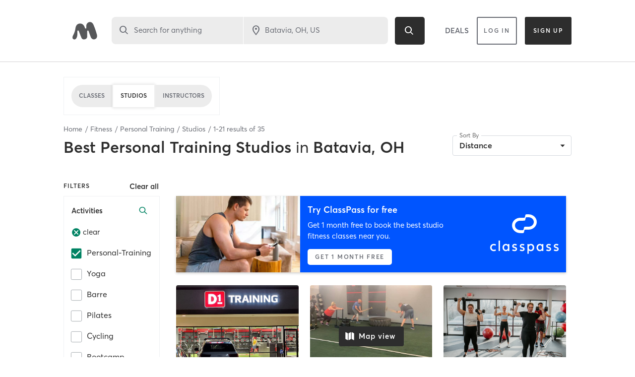

--- FILE ---
content_type: text/html; charset=utf-8
request_url: https://www.google.com/recaptcha/api2/anchor?ar=1&k=6Le95awUAAAAAIXSP9TcpPEng7Y6GdSkt7n46bAR&co=aHR0cHM6Ly93d3cubWluZGJvZHlvbmxpbmUuY29tOjQ0Mw..&hl=en&type=image&v=PoyoqOPhxBO7pBk68S4YbpHZ&theme=light&size=invisible&badge=bottomright&anchor-ms=20000&execute-ms=30000&cb=s2x6z3tc1vc2
body_size: 49617
content:
<!DOCTYPE HTML><html dir="ltr" lang="en"><head><meta http-equiv="Content-Type" content="text/html; charset=UTF-8">
<meta http-equiv="X-UA-Compatible" content="IE=edge">
<title>reCAPTCHA</title>
<style type="text/css">
/* cyrillic-ext */
@font-face {
  font-family: 'Roboto';
  font-style: normal;
  font-weight: 400;
  font-stretch: 100%;
  src: url(//fonts.gstatic.com/s/roboto/v48/KFO7CnqEu92Fr1ME7kSn66aGLdTylUAMa3GUBHMdazTgWw.woff2) format('woff2');
  unicode-range: U+0460-052F, U+1C80-1C8A, U+20B4, U+2DE0-2DFF, U+A640-A69F, U+FE2E-FE2F;
}
/* cyrillic */
@font-face {
  font-family: 'Roboto';
  font-style: normal;
  font-weight: 400;
  font-stretch: 100%;
  src: url(//fonts.gstatic.com/s/roboto/v48/KFO7CnqEu92Fr1ME7kSn66aGLdTylUAMa3iUBHMdazTgWw.woff2) format('woff2');
  unicode-range: U+0301, U+0400-045F, U+0490-0491, U+04B0-04B1, U+2116;
}
/* greek-ext */
@font-face {
  font-family: 'Roboto';
  font-style: normal;
  font-weight: 400;
  font-stretch: 100%;
  src: url(//fonts.gstatic.com/s/roboto/v48/KFO7CnqEu92Fr1ME7kSn66aGLdTylUAMa3CUBHMdazTgWw.woff2) format('woff2');
  unicode-range: U+1F00-1FFF;
}
/* greek */
@font-face {
  font-family: 'Roboto';
  font-style: normal;
  font-weight: 400;
  font-stretch: 100%;
  src: url(//fonts.gstatic.com/s/roboto/v48/KFO7CnqEu92Fr1ME7kSn66aGLdTylUAMa3-UBHMdazTgWw.woff2) format('woff2');
  unicode-range: U+0370-0377, U+037A-037F, U+0384-038A, U+038C, U+038E-03A1, U+03A3-03FF;
}
/* math */
@font-face {
  font-family: 'Roboto';
  font-style: normal;
  font-weight: 400;
  font-stretch: 100%;
  src: url(//fonts.gstatic.com/s/roboto/v48/KFO7CnqEu92Fr1ME7kSn66aGLdTylUAMawCUBHMdazTgWw.woff2) format('woff2');
  unicode-range: U+0302-0303, U+0305, U+0307-0308, U+0310, U+0312, U+0315, U+031A, U+0326-0327, U+032C, U+032F-0330, U+0332-0333, U+0338, U+033A, U+0346, U+034D, U+0391-03A1, U+03A3-03A9, U+03B1-03C9, U+03D1, U+03D5-03D6, U+03F0-03F1, U+03F4-03F5, U+2016-2017, U+2034-2038, U+203C, U+2040, U+2043, U+2047, U+2050, U+2057, U+205F, U+2070-2071, U+2074-208E, U+2090-209C, U+20D0-20DC, U+20E1, U+20E5-20EF, U+2100-2112, U+2114-2115, U+2117-2121, U+2123-214F, U+2190, U+2192, U+2194-21AE, U+21B0-21E5, U+21F1-21F2, U+21F4-2211, U+2213-2214, U+2216-22FF, U+2308-230B, U+2310, U+2319, U+231C-2321, U+2336-237A, U+237C, U+2395, U+239B-23B7, U+23D0, U+23DC-23E1, U+2474-2475, U+25AF, U+25B3, U+25B7, U+25BD, U+25C1, U+25CA, U+25CC, U+25FB, U+266D-266F, U+27C0-27FF, U+2900-2AFF, U+2B0E-2B11, U+2B30-2B4C, U+2BFE, U+3030, U+FF5B, U+FF5D, U+1D400-1D7FF, U+1EE00-1EEFF;
}
/* symbols */
@font-face {
  font-family: 'Roboto';
  font-style: normal;
  font-weight: 400;
  font-stretch: 100%;
  src: url(//fonts.gstatic.com/s/roboto/v48/KFO7CnqEu92Fr1ME7kSn66aGLdTylUAMaxKUBHMdazTgWw.woff2) format('woff2');
  unicode-range: U+0001-000C, U+000E-001F, U+007F-009F, U+20DD-20E0, U+20E2-20E4, U+2150-218F, U+2190, U+2192, U+2194-2199, U+21AF, U+21E6-21F0, U+21F3, U+2218-2219, U+2299, U+22C4-22C6, U+2300-243F, U+2440-244A, U+2460-24FF, U+25A0-27BF, U+2800-28FF, U+2921-2922, U+2981, U+29BF, U+29EB, U+2B00-2BFF, U+4DC0-4DFF, U+FFF9-FFFB, U+10140-1018E, U+10190-1019C, U+101A0, U+101D0-101FD, U+102E0-102FB, U+10E60-10E7E, U+1D2C0-1D2D3, U+1D2E0-1D37F, U+1F000-1F0FF, U+1F100-1F1AD, U+1F1E6-1F1FF, U+1F30D-1F30F, U+1F315, U+1F31C, U+1F31E, U+1F320-1F32C, U+1F336, U+1F378, U+1F37D, U+1F382, U+1F393-1F39F, U+1F3A7-1F3A8, U+1F3AC-1F3AF, U+1F3C2, U+1F3C4-1F3C6, U+1F3CA-1F3CE, U+1F3D4-1F3E0, U+1F3ED, U+1F3F1-1F3F3, U+1F3F5-1F3F7, U+1F408, U+1F415, U+1F41F, U+1F426, U+1F43F, U+1F441-1F442, U+1F444, U+1F446-1F449, U+1F44C-1F44E, U+1F453, U+1F46A, U+1F47D, U+1F4A3, U+1F4B0, U+1F4B3, U+1F4B9, U+1F4BB, U+1F4BF, U+1F4C8-1F4CB, U+1F4D6, U+1F4DA, U+1F4DF, U+1F4E3-1F4E6, U+1F4EA-1F4ED, U+1F4F7, U+1F4F9-1F4FB, U+1F4FD-1F4FE, U+1F503, U+1F507-1F50B, U+1F50D, U+1F512-1F513, U+1F53E-1F54A, U+1F54F-1F5FA, U+1F610, U+1F650-1F67F, U+1F687, U+1F68D, U+1F691, U+1F694, U+1F698, U+1F6AD, U+1F6B2, U+1F6B9-1F6BA, U+1F6BC, U+1F6C6-1F6CF, U+1F6D3-1F6D7, U+1F6E0-1F6EA, U+1F6F0-1F6F3, U+1F6F7-1F6FC, U+1F700-1F7FF, U+1F800-1F80B, U+1F810-1F847, U+1F850-1F859, U+1F860-1F887, U+1F890-1F8AD, U+1F8B0-1F8BB, U+1F8C0-1F8C1, U+1F900-1F90B, U+1F93B, U+1F946, U+1F984, U+1F996, U+1F9E9, U+1FA00-1FA6F, U+1FA70-1FA7C, U+1FA80-1FA89, U+1FA8F-1FAC6, U+1FACE-1FADC, U+1FADF-1FAE9, U+1FAF0-1FAF8, U+1FB00-1FBFF;
}
/* vietnamese */
@font-face {
  font-family: 'Roboto';
  font-style: normal;
  font-weight: 400;
  font-stretch: 100%;
  src: url(//fonts.gstatic.com/s/roboto/v48/KFO7CnqEu92Fr1ME7kSn66aGLdTylUAMa3OUBHMdazTgWw.woff2) format('woff2');
  unicode-range: U+0102-0103, U+0110-0111, U+0128-0129, U+0168-0169, U+01A0-01A1, U+01AF-01B0, U+0300-0301, U+0303-0304, U+0308-0309, U+0323, U+0329, U+1EA0-1EF9, U+20AB;
}
/* latin-ext */
@font-face {
  font-family: 'Roboto';
  font-style: normal;
  font-weight: 400;
  font-stretch: 100%;
  src: url(//fonts.gstatic.com/s/roboto/v48/KFO7CnqEu92Fr1ME7kSn66aGLdTylUAMa3KUBHMdazTgWw.woff2) format('woff2');
  unicode-range: U+0100-02BA, U+02BD-02C5, U+02C7-02CC, U+02CE-02D7, U+02DD-02FF, U+0304, U+0308, U+0329, U+1D00-1DBF, U+1E00-1E9F, U+1EF2-1EFF, U+2020, U+20A0-20AB, U+20AD-20C0, U+2113, U+2C60-2C7F, U+A720-A7FF;
}
/* latin */
@font-face {
  font-family: 'Roboto';
  font-style: normal;
  font-weight: 400;
  font-stretch: 100%;
  src: url(//fonts.gstatic.com/s/roboto/v48/KFO7CnqEu92Fr1ME7kSn66aGLdTylUAMa3yUBHMdazQ.woff2) format('woff2');
  unicode-range: U+0000-00FF, U+0131, U+0152-0153, U+02BB-02BC, U+02C6, U+02DA, U+02DC, U+0304, U+0308, U+0329, U+2000-206F, U+20AC, U+2122, U+2191, U+2193, U+2212, U+2215, U+FEFF, U+FFFD;
}
/* cyrillic-ext */
@font-face {
  font-family: 'Roboto';
  font-style: normal;
  font-weight: 500;
  font-stretch: 100%;
  src: url(//fonts.gstatic.com/s/roboto/v48/KFO7CnqEu92Fr1ME7kSn66aGLdTylUAMa3GUBHMdazTgWw.woff2) format('woff2');
  unicode-range: U+0460-052F, U+1C80-1C8A, U+20B4, U+2DE0-2DFF, U+A640-A69F, U+FE2E-FE2F;
}
/* cyrillic */
@font-face {
  font-family: 'Roboto';
  font-style: normal;
  font-weight: 500;
  font-stretch: 100%;
  src: url(//fonts.gstatic.com/s/roboto/v48/KFO7CnqEu92Fr1ME7kSn66aGLdTylUAMa3iUBHMdazTgWw.woff2) format('woff2');
  unicode-range: U+0301, U+0400-045F, U+0490-0491, U+04B0-04B1, U+2116;
}
/* greek-ext */
@font-face {
  font-family: 'Roboto';
  font-style: normal;
  font-weight: 500;
  font-stretch: 100%;
  src: url(//fonts.gstatic.com/s/roboto/v48/KFO7CnqEu92Fr1ME7kSn66aGLdTylUAMa3CUBHMdazTgWw.woff2) format('woff2');
  unicode-range: U+1F00-1FFF;
}
/* greek */
@font-face {
  font-family: 'Roboto';
  font-style: normal;
  font-weight: 500;
  font-stretch: 100%;
  src: url(//fonts.gstatic.com/s/roboto/v48/KFO7CnqEu92Fr1ME7kSn66aGLdTylUAMa3-UBHMdazTgWw.woff2) format('woff2');
  unicode-range: U+0370-0377, U+037A-037F, U+0384-038A, U+038C, U+038E-03A1, U+03A3-03FF;
}
/* math */
@font-face {
  font-family: 'Roboto';
  font-style: normal;
  font-weight: 500;
  font-stretch: 100%;
  src: url(//fonts.gstatic.com/s/roboto/v48/KFO7CnqEu92Fr1ME7kSn66aGLdTylUAMawCUBHMdazTgWw.woff2) format('woff2');
  unicode-range: U+0302-0303, U+0305, U+0307-0308, U+0310, U+0312, U+0315, U+031A, U+0326-0327, U+032C, U+032F-0330, U+0332-0333, U+0338, U+033A, U+0346, U+034D, U+0391-03A1, U+03A3-03A9, U+03B1-03C9, U+03D1, U+03D5-03D6, U+03F0-03F1, U+03F4-03F5, U+2016-2017, U+2034-2038, U+203C, U+2040, U+2043, U+2047, U+2050, U+2057, U+205F, U+2070-2071, U+2074-208E, U+2090-209C, U+20D0-20DC, U+20E1, U+20E5-20EF, U+2100-2112, U+2114-2115, U+2117-2121, U+2123-214F, U+2190, U+2192, U+2194-21AE, U+21B0-21E5, U+21F1-21F2, U+21F4-2211, U+2213-2214, U+2216-22FF, U+2308-230B, U+2310, U+2319, U+231C-2321, U+2336-237A, U+237C, U+2395, U+239B-23B7, U+23D0, U+23DC-23E1, U+2474-2475, U+25AF, U+25B3, U+25B7, U+25BD, U+25C1, U+25CA, U+25CC, U+25FB, U+266D-266F, U+27C0-27FF, U+2900-2AFF, U+2B0E-2B11, U+2B30-2B4C, U+2BFE, U+3030, U+FF5B, U+FF5D, U+1D400-1D7FF, U+1EE00-1EEFF;
}
/* symbols */
@font-face {
  font-family: 'Roboto';
  font-style: normal;
  font-weight: 500;
  font-stretch: 100%;
  src: url(//fonts.gstatic.com/s/roboto/v48/KFO7CnqEu92Fr1ME7kSn66aGLdTylUAMaxKUBHMdazTgWw.woff2) format('woff2');
  unicode-range: U+0001-000C, U+000E-001F, U+007F-009F, U+20DD-20E0, U+20E2-20E4, U+2150-218F, U+2190, U+2192, U+2194-2199, U+21AF, U+21E6-21F0, U+21F3, U+2218-2219, U+2299, U+22C4-22C6, U+2300-243F, U+2440-244A, U+2460-24FF, U+25A0-27BF, U+2800-28FF, U+2921-2922, U+2981, U+29BF, U+29EB, U+2B00-2BFF, U+4DC0-4DFF, U+FFF9-FFFB, U+10140-1018E, U+10190-1019C, U+101A0, U+101D0-101FD, U+102E0-102FB, U+10E60-10E7E, U+1D2C0-1D2D3, U+1D2E0-1D37F, U+1F000-1F0FF, U+1F100-1F1AD, U+1F1E6-1F1FF, U+1F30D-1F30F, U+1F315, U+1F31C, U+1F31E, U+1F320-1F32C, U+1F336, U+1F378, U+1F37D, U+1F382, U+1F393-1F39F, U+1F3A7-1F3A8, U+1F3AC-1F3AF, U+1F3C2, U+1F3C4-1F3C6, U+1F3CA-1F3CE, U+1F3D4-1F3E0, U+1F3ED, U+1F3F1-1F3F3, U+1F3F5-1F3F7, U+1F408, U+1F415, U+1F41F, U+1F426, U+1F43F, U+1F441-1F442, U+1F444, U+1F446-1F449, U+1F44C-1F44E, U+1F453, U+1F46A, U+1F47D, U+1F4A3, U+1F4B0, U+1F4B3, U+1F4B9, U+1F4BB, U+1F4BF, U+1F4C8-1F4CB, U+1F4D6, U+1F4DA, U+1F4DF, U+1F4E3-1F4E6, U+1F4EA-1F4ED, U+1F4F7, U+1F4F9-1F4FB, U+1F4FD-1F4FE, U+1F503, U+1F507-1F50B, U+1F50D, U+1F512-1F513, U+1F53E-1F54A, U+1F54F-1F5FA, U+1F610, U+1F650-1F67F, U+1F687, U+1F68D, U+1F691, U+1F694, U+1F698, U+1F6AD, U+1F6B2, U+1F6B9-1F6BA, U+1F6BC, U+1F6C6-1F6CF, U+1F6D3-1F6D7, U+1F6E0-1F6EA, U+1F6F0-1F6F3, U+1F6F7-1F6FC, U+1F700-1F7FF, U+1F800-1F80B, U+1F810-1F847, U+1F850-1F859, U+1F860-1F887, U+1F890-1F8AD, U+1F8B0-1F8BB, U+1F8C0-1F8C1, U+1F900-1F90B, U+1F93B, U+1F946, U+1F984, U+1F996, U+1F9E9, U+1FA00-1FA6F, U+1FA70-1FA7C, U+1FA80-1FA89, U+1FA8F-1FAC6, U+1FACE-1FADC, U+1FADF-1FAE9, U+1FAF0-1FAF8, U+1FB00-1FBFF;
}
/* vietnamese */
@font-face {
  font-family: 'Roboto';
  font-style: normal;
  font-weight: 500;
  font-stretch: 100%;
  src: url(//fonts.gstatic.com/s/roboto/v48/KFO7CnqEu92Fr1ME7kSn66aGLdTylUAMa3OUBHMdazTgWw.woff2) format('woff2');
  unicode-range: U+0102-0103, U+0110-0111, U+0128-0129, U+0168-0169, U+01A0-01A1, U+01AF-01B0, U+0300-0301, U+0303-0304, U+0308-0309, U+0323, U+0329, U+1EA0-1EF9, U+20AB;
}
/* latin-ext */
@font-face {
  font-family: 'Roboto';
  font-style: normal;
  font-weight: 500;
  font-stretch: 100%;
  src: url(//fonts.gstatic.com/s/roboto/v48/KFO7CnqEu92Fr1ME7kSn66aGLdTylUAMa3KUBHMdazTgWw.woff2) format('woff2');
  unicode-range: U+0100-02BA, U+02BD-02C5, U+02C7-02CC, U+02CE-02D7, U+02DD-02FF, U+0304, U+0308, U+0329, U+1D00-1DBF, U+1E00-1E9F, U+1EF2-1EFF, U+2020, U+20A0-20AB, U+20AD-20C0, U+2113, U+2C60-2C7F, U+A720-A7FF;
}
/* latin */
@font-face {
  font-family: 'Roboto';
  font-style: normal;
  font-weight: 500;
  font-stretch: 100%;
  src: url(//fonts.gstatic.com/s/roboto/v48/KFO7CnqEu92Fr1ME7kSn66aGLdTylUAMa3yUBHMdazQ.woff2) format('woff2');
  unicode-range: U+0000-00FF, U+0131, U+0152-0153, U+02BB-02BC, U+02C6, U+02DA, U+02DC, U+0304, U+0308, U+0329, U+2000-206F, U+20AC, U+2122, U+2191, U+2193, U+2212, U+2215, U+FEFF, U+FFFD;
}
/* cyrillic-ext */
@font-face {
  font-family: 'Roboto';
  font-style: normal;
  font-weight: 900;
  font-stretch: 100%;
  src: url(//fonts.gstatic.com/s/roboto/v48/KFO7CnqEu92Fr1ME7kSn66aGLdTylUAMa3GUBHMdazTgWw.woff2) format('woff2');
  unicode-range: U+0460-052F, U+1C80-1C8A, U+20B4, U+2DE0-2DFF, U+A640-A69F, U+FE2E-FE2F;
}
/* cyrillic */
@font-face {
  font-family: 'Roboto';
  font-style: normal;
  font-weight: 900;
  font-stretch: 100%;
  src: url(//fonts.gstatic.com/s/roboto/v48/KFO7CnqEu92Fr1ME7kSn66aGLdTylUAMa3iUBHMdazTgWw.woff2) format('woff2');
  unicode-range: U+0301, U+0400-045F, U+0490-0491, U+04B0-04B1, U+2116;
}
/* greek-ext */
@font-face {
  font-family: 'Roboto';
  font-style: normal;
  font-weight: 900;
  font-stretch: 100%;
  src: url(//fonts.gstatic.com/s/roboto/v48/KFO7CnqEu92Fr1ME7kSn66aGLdTylUAMa3CUBHMdazTgWw.woff2) format('woff2');
  unicode-range: U+1F00-1FFF;
}
/* greek */
@font-face {
  font-family: 'Roboto';
  font-style: normal;
  font-weight: 900;
  font-stretch: 100%;
  src: url(//fonts.gstatic.com/s/roboto/v48/KFO7CnqEu92Fr1ME7kSn66aGLdTylUAMa3-UBHMdazTgWw.woff2) format('woff2');
  unicode-range: U+0370-0377, U+037A-037F, U+0384-038A, U+038C, U+038E-03A1, U+03A3-03FF;
}
/* math */
@font-face {
  font-family: 'Roboto';
  font-style: normal;
  font-weight: 900;
  font-stretch: 100%;
  src: url(//fonts.gstatic.com/s/roboto/v48/KFO7CnqEu92Fr1ME7kSn66aGLdTylUAMawCUBHMdazTgWw.woff2) format('woff2');
  unicode-range: U+0302-0303, U+0305, U+0307-0308, U+0310, U+0312, U+0315, U+031A, U+0326-0327, U+032C, U+032F-0330, U+0332-0333, U+0338, U+033A, U+0346, U+034D, U+0391-03A1, U+03A3-03A9, U+03B1-03C9, U+03D1, U+03D5-03D6, U+03F0-03F1, U+03F4-03F5, U+2016-2017, U+2034-2038, U+203C, U+2040, U+2043, U+2047, U+2050, U+2057, U+205F, U+2070-2071, U+2074-208E, U+2090-209C, U+20D0-20DC, U+20E1, U+20E5-20EF, U+2100-2112, U+2114-2115, U+2117-2121, U+2123-214F, U+2190, U+2192, U+2194-21AE, U+21B0-21E5, U+21F1-21F2, U+21F4-2211, U+2213-2214, U+2216-22FF, U+2308-230B, U+2310, U+2319, U+231C-2321, U+2336-237A, U+237C, U+2395, U+239B-23B7, U+23D0, U+23DC-23E1, U+2474-2475, U+25AF, U+25B3, U+25B7, U+25BD, U+25C1, U+25CA, U+25CC, U+25FB, U+266D-266F, U+27C0-27FF, U+2900-2AFF, U+2B0E-2B11, U+2B30-2B4C, U+2BFE, U+3030, U+FF5B, U+FF5D, U+1D400-1D7FF, U+1EE00-1EEFF;
}
/* symbols */
@font-face {
  font-family: 'Roboto';
  font-style: normal;
  font-weight: 900;
  font-stretch: 100%;
  src: url(//fonts.gstatic.com/s/roboto/v48/KFO7CnqEu92Fr1ME7kSn66aGLdTylUAMaxKUBHMdazTgWw.woff2) format('woff2');
  unicode-range: U+0001-000C, U+000E-001F, U+007F-009F, U+20DD-20E0, U+20E2-20E4, U+2150-218F, U+2190, U+2192, U+2194-2199, U+21AF, U+21E6-21F0, U+21F3, U+2218-2219, U+2299, U+22C4-22C6, U+2300-243F, U+2440-244A, U+2460-24FF, U+25A0-27BF, U+2800-28FF, U+2921-2922, U+2981, U+29BF, U+29EB, U+2B00-2BFF, U+4DC0-4DFF, U+FFF9-FFFB, U+10140-1018E, U+10190-1019C, U+101A0, U+101D0-101FD, U+102E0-102FB, U+10E60-10E7E, U+1D2C0-1D2D3, U+1D2E0-1D37F, U+1F000-1F0FF, U+1F100-1F1AD, U+1F1E6-1F1FF, U+1F30D-1F30F, U+1F315, U+1F31C, U+1F31E, U+1F320-1F32C, U+1F336, U+1F378, U+1F37D, U+1F382, U+1F393-1F39F, U+1F3A7-1F3A8, U+1F3AC-1F3AF, U+1F3C2, U+1F3C4-1F3C6, U+1F3CA-1F3CE, U+1F3D4-1F3E0, U+1F3ED, U+1F3F1-1F3F3, U+1F3F5-1F3F7, U+1F408, U+1F415, U+1F41F, U+1F426, U+1F43F, U+1F441-1F442, U+1F444, U+1F446-1F449, U+1F44C-1F44E, U+1F453, U+1F46A, U+1F47D, U+1F4A3, U+1F4B0, U+1F4B3, U+1F4B9, U+1F4BB, U+1F4BF, U+1F4C8-1F4CB, U+1F4D6, U+1F4DA, U+1F4DF, U+1F4E3-1F4E6, U+1F4EA-1F4ED, U+1F4F7, U+1F4F9-1F4FB, U+1F4FD-1F4FE, U+1F503, U+1F507-1F50B, U+1F50D, U+1F512-1F513, U+1F53E-1F54A, U+1F54F-1F5FA, U+1F610, U+1F650-1F67F, U+1F687, U+1F68D, U+1F691, U+1F694, U+1F698, U+1F6AD, U+1F6B2, U+1F6B9-1F6BA, U+1F6BC, U+1F6C6-1F6CF, U+1F6D3-1F6D7, U+1F6E0-1F6EA, U+1F6F0-1F6F3, U+1F6F7-1F6FC, U+1F700-1F7FF, U+1F800-1F80B, U+1F810-1F847, U+1F850-1F859, U+1F860-1F887, U+1F890-1F8AD, U+1F8B0-1F8BB, U+1F8C0-1F8C1, U+1F900-1F90B, U+1F93B, U+1F946, U+1F984, U+1F996, U+1F9E9, U+1FA00-1FA6F, U+1FA70-1FA7C, U+1FA80-1FA89, U+1FA8F-1FAC6, U+1FACE-1FADC, U+1FADF-1FAE9, U+1FAF0-1FAF8, U+1FB00-1FBFF;
}
/* vietnamese */
@font-face {
  font-family: 'Roboto';
  font-style: normal;
  font-weight: 900;
  font-stretch: 100%;
  src: url(//fonts.gstatic.com/s/roboto/v48/KFO7CnqEu92Fr1ME7kSn66aGLdTylUAMa3OUBHMdazTgWw.woff2) format('woff2');
  unicode-range: U+0102-0103, U+0110-0111, U+0128-0129, U+0168-0169, U+01A0-01A1, U+01AF-01B0, U+0300-0301, U+0303-0304, U+0308-0309, U+0323, U+0329, U+1EA0-1EF9, U+20AB;
}
/* latin-ext */
@font-face {
  font-family: 'Roboto';
  font-style: normal;
  font-weight: 900;
  font-stretch: 100%;
  src: url(//fonts.gstatic.com/s/roboto/v48/KFO7CnqEu92Fr1ME7kSn66aGLdTylUAMa3KUBHMdazTgWw.woff2) format('woff2');
  unicode-range: U+0100-02BA, U+02BD-02C5, U+02C7-02CC, U+02CE-02D7, U+02DD-02FF, U+0304, U+0308, U+0329, U+1D00-1DBF, U+1E00-1E9F, U+1EF2-1EFF, U+2020, U+20A0-20AB, U+20AD-20C0, U+2113, U+2C60-2C7F, U+A720-A7FF;
}
/* latin */
@font-face {
  font-family: 'Roboto';
  font-style: normal;
  font-weight: 900;
  font-stretch: 100%;
  src: url(//fonts.gstatic.com/s/roboto/v48/KFO7CnqEu92Fr1ME7kSn66aGLdTylUAMa3yUBHMdazQ.woff2) format('woff2');
  unicode-range: U+0000-00FF, U+0131, U+0152-0153, U+02BB-02BC, U+02C6, U+02DA, U+02DC, U+0304, U+0308, U+0329, U+2000-206F, U+20AC, U+2122, U+2191, U+2193, U+2212, U+2215, U+FEFF, U+FFFD;
}

</style>
<link rel="stylesheet" type="text/css" href="https://www.gstatic.com/recaptcha/releases/PoyoqOPhxBO7pBk68S4YbpHZ/styles__ltr.css">
<script nonce="8bFyV9LhTBCfOkDFa7npwg" type="text/javascript">window['__recaptcha_api'] = 'https://www.google.com/recaptcha/api2/';</script>
<script type="text/javascript" src="https://www.gstatic.com/recaptcha/releases/PoyoqOPhxBO7pBk68S4YbpHZ/recaptcha__en.js" nonce="8bFyV9LhTBCfOkDFa7npwg">
      
    </script></head>
<body><div id="rc-anchor-alert" class="rc-anchor-alert"></div>
<input type="hidden" id="recaptcha-token" value="[base64]">
<script type="text/javascript" nonce="8bFyV9LhTBCfOkDFa7npwg">
      recaptcha.anchor.Main.init("[\x22ainput\x22,[\x22bgdata\x22,\x22\x22,\[base64]/[base64]/bmV3IFpbdF0obVswXSk6Sz09Mj9uZXcgWlt0XShtWzBdLG1bMV0pOks9PTM/bmV3IFpbdF0obVswXSxtWzFdLG1bMl0pOks9PTQ/[base64]/[base64]/[base64]/[base64]/[base64]/[base64]/[base64]/[base64]/[base64]/[base64]/[base64]/[base64]/[base64]/[base64]\\u003d\\u003d\x22,\[base64]\\u003d\x22,\[base64]/JsKMw65ewrbDrifCgsKYYzA9CyE1woM0Hg00w5oYwrVoAsKbHcOywr8kHkDCmA7DvXvCgsObw4ZcagtLwqnDq8KFOsOdHcKJwoPCpMKbVFtuKDLCsV/CosKhTsOLesKxBHDCvMK7RMOERsKZB8OVw7PDkyvDq2QTZsOPwrnCkhfDmCEOwqfDmMO3w7LCuMKdAkTCl8Klwoo+w5LCi8OBw4TDuH3DgMKHwrzDgDbCtcK7w4PDvWzDisKTfA3CpMKnwp/[base64]/DtilowrVJdDDClld+U2/Dm8Oaw4jDiMK7DTDCqGpSAxjCmnbDocKWIl7CiGMlwq3CvsKAw5LDrjTDt1cgw6HCgsOnwq8Zw7/[base64]/DjcOxw5vDs8KaJnsMw70oKBXDjUTDqcObAsKOwrDDlQjDtcOXw6V0w68JwqxAwqpWw6DCszBnw40wUyB0wrvDk8K+w7PCgMKbwoDDk8KJw6QHSV8YUcKFw48XcEdWHCRVFHbDiMKiwoE1FMK7w7sZd8KUZWDCjRDDucKBwqXDt1QHw7/[base64]/wp3CisOlw4vCmUHDuDthRcO8K8KAecK1P8OUw7HDvV0cworCvWI2wq1ow4YKw7PDtMKQwpvCmHLCgkfDvMO1aQ/DtgrCtsO2B0JVw5Ziw7rDk8Oxw6JwRDPChMOwLntPJXcjA8Oawp1two58BSFcw4xywqLCvsOIw4rDlcO5w61QXcKzw7xpw7HDisO1w4hAasO2awfDkMOtwqdnJsKSw7rDmsOrL8Kvw5ZAw4Blw6hDwrHDqcK6w4k3w6HCm3nDtWgAw77Di1/ChyclYF7CjknDvcOKw7rCnF3CucKHwpDCiF7DmMOCVcOrw7/ClMKwOBQ9wrjDjsO9aHDDnFFdw5/DgicbwoADMUfDthBVw4QAIATDjCHDkFvCm3dVEHQ+PMODw7ByDMK3I3DCt8OUwpbDg8O7bMOZS8Klwr/DqArDjcOYW3Bcwr7DoXzDh8KOJMOmLMO+w5rDgsK/OcK/w4vCusOhT8Onw6nCgcKgw5bCtsOyAS5Aw6TDryzDgMKXw5xxasK0wpF+RMOSWsO1EwLCu8O/O8OhcMOrwpghZcKGwoXDsUZ5wp4xMywZIMOyVRDCgE0KBcOlSMO+w47DjRbCgxDDlUFDw63DsEJvwr/CiispIzvDm8KNw6Fgw7Y2ZQfCjDFPwq/CnGs5M2LDg8Kbw43Dli1HXsKEw4ABw5DClcKGwq3DjMOTOMKgwokbIcOHSMKHcsOFZ3Uvwp/[base64]/DqidNw7/[base64]/DhjnDhyBjc8KXw5A9w685wq9rwoRzw6g/Y3xPD1dKMcKCw4zDiMKLUX/CkkDCt8OUw7Fywp/CicKNDTnCvmZ3U8OfI8OaLGzDsTgDE8OrfQzDolfCp10Hwp9/X1fDriZbw5k3WRnDsDfCt8KyX0nCo07Du0bDv8OvC1E2KGIQwpBqwqNow6xDVSVlw4vClMK0w7PDhjY1wpAewp/Cg8OQw4wnwoDDpsOJRiYYwqZ/N2pQwp/[base64]/QCdpXCjDscK/wqt5TsO7CVfCrjzCv8K5wphaw4gEw57Dr1rDh2UbwprDqcKTwopLAsKMaMO3MXjCt8K9FA8Iw71mflQbYkHCi8O/wokaaxZ4C8Kxw6/[base64]/DhsOnYTR6w4hjUcOSbjpWwoYnw7zDo1pfUA/[base64]/wqXChkV9QEchJMKawq4cwr1Iw60Iw6DChEfCnsOJw50rw4zCsGgJw682W8OkG13CjsKdw5vDhQ3Dq8OlwoTCsQFnwqI3wokewoQxwrMfccKBX2XDunbDucOSAl/DqsOuwpnChMKrEwNiwqXDgghfGiHDj3jCvgspwqs0woDCjMOdWmobwrBWU8KuEUjDpnpuKsOnw7DDu3TCr8KiwrpYQRnCuAEqC3fCoAIfw4HCmnFZw7jCjcO7fU3DhsO1w7fDtWJ/EV9kw5xXDTjCl0A6w5fDjMK5wqrCkxzCqsO7MF7CjWHDg3JmFR01w7EGWcK/AcKcw5DDkBDDn3TDiml/[base64]/Dh0fCun0RwprCt8Ouw7LDlT/Dh8KRWWoISMO2w4TDrGcOwpHDosOrwqXDisK0LCzCkl5MBDViS1HDmFLCsjTDp2Jkw7Yaw67DucK+Tk8swpTDg8Orw7dlWUfDjcOkcsOgasObJ8KVwqldM0UEw7BLw5TDvUbCuMKhXMKPwqLDksKvw5/Djyhzd0hTw5FABcK9w7g2dwHDmDPCl8OHw6HDhsKow5/CnMKZN1rDr8Kmw6HCr1LCpsKdO3bCvsOFwpPDqgnDiwMOwpZCw5vDrsOKHUNAKXLCg8OdwqPCqsKhUsO5T8OUKsKzc8K4F8OYTCLCkyVjEsKBwq3DqcKMwobCu2wMMMKUwqnDqMO6X0o3woLDnMKMIV7CvFMveQTCuwkHQ8OvexbDlAIrU3/CsMKIVCzCvXwQwrRzMsOIVcKkw7jDnMO4woFJwrPCtXrCkcKlwpfDs14Qw7zCmMKow4oCwpZVK8OJw4QnPsOAVEcWwo/ChcKxwptSw4tFwqzCksKlb8OrFMOOMMK/GsONw7c9aQXDi3LDh8OawpAdS8OlecKuBS/DhsK0wpUqwpbCnBjDpEzCvMKDwpZ1w54VTsKwwpbDi8KdL8KndMOfwoDDuEIkwptvfRFMwrQfwqQew6Ruah4xw6vCh3VCUMKywqt7w5nDkAPCijJnQ3zDnEPCm8OUwqF6wozCnhTDksOLwqTCicObRSpAw7HCmcOUecO8w6rDvzrCrmjCksK7w6/Dl8KWHmjDgG3Cnk/DqsKuAMOTUh1AXXkcwovCryscw67DlMOwOsOvw5jDnBV/[base64]/CvsOPbsKLK33Ck8KZeRLDvMKEwrxYwpEww6/Dq8OQWH0vd8OVWgXDp1lzGsOCTDLCtMOVwqpIeGnDnR/CtWXChhvDtCglw5NUw5DDs0vCow5ke8OQewMCw6LCrcOsFVLCnWzCrsORw74IwoAfw6hYGAnCnQnCicKDw65mwqAlaX0Xw48DGMOmTMOwesORwq5sw7/[base64]/CssOBdcOowqfDhybDsR7Ctn7CsBdOCcKKw747wp8Jw6EEwq0ewpHCvCHCkl9/ICF5RDHDvcOrXsKROVXCoMOww69GeVoiNsOyw4gGKUNswrtqFcK6w58gBBTCm3bCvcKGwplDbcKGLsOhw4HCs8KkwoUdDsKne8OJfsOcw5sjQ8KQNS85CsKYOAvCmMOmw6wAT8OPFnvDlcKhwqvCsMK9wp0/[base64]/DjcK7VDNhGsOcKmVOw5XCiHUaFUkOa2FyQ3RoUsKJdMKXw7BWMMOKCsOgKsKvRMOWDMOafsKDK8Odwqoowp8FRsOYw69vZS0WPVxaZMOGPnVSUE1xwoTDh8O6w5xnw5Vpw40zwo8mGwh9LELDicKXw6YTQ3zCjMO2WMKgw7jDgsOSX8KYbD3Dj1vCkiYrwqPCusO5dw/CpMOUYcK6wqYLw7XCsAtLwrVICkIOwobDil/CrcOJPcOzw6PDu8O3wrnChBzCnsKeeMK0wpABwrfDh8KRw4jDgsKnUMKiX0d0T8K1DifDqRTDn8KcMsOUwpzDucOhO18DwoHDjMOuwocnw7/CjzXDvsOZw6vDiMOuw7TCqMKpw4AaXwdDPB3Dk1Iuw6gMw45ATn4OPxbDtsOGw4/CtV/CnMO2PSPChAXDp8KcBsKLE0jDlMOeEMKswol2CmNRNMK+wptyw5TCth1QwqXCiMKRCsKTw7gdwphDJsOIClnCjMKcI8K7AAJXwqPCvsO1BcKYw7wCwqBySjR0w4TDgCMgAsKJecKvWUcXw4ETw6/CrsOFO8Kzw6N4M8O3BsKjQQBVwqrCqMKwBMKPPMKadMOyEsOhfMKzR05aZcOcwr9Hw6fCq8Kgw4xxfyXCkMOcw6HCgBFISwg+worDgEF2w4fCqHXDlsKuw7oHdBzCqMKhKADDpMO8UHfCkU3CuWF0f8KFw4/DosKnwqlsIcKCdcKHwpQ3w5zCgHh9RcOSTcKnal83wr/[base64]/[base64]/w6dpwrdCw4zCqsKrw70awrFPU8K+ZxLDukzCocO9wqAzw7ZAw5I5w5AyXAZbC8KOJsKGwr0lNEfCrQHDncOICVdxAsK+N11Uw6YXw5TDucOlw6vCk8KGAMKXK8KJDVbCmcO1GcKAw6/DnsOsBcOIw6bCqhzDjyzCvgTDmxwPCcKKHMODVTXDk8KFAwEWw4rClj/CkUUHwobDpsOOw4shwqvChsOFE8KTZMKPKcOCwqUwBCPCq1txcibCkMOHegM2PMKZwpk/w5Y4U8OSw5dVwrd8wpdLH8OWJsK+wrlJbigkw7p2woTDs8OTcsO+Lz/CrMOOw5Vfw5nDi8OFf8Opw4rCtcOUwqh9w4DCs8KmR03CtUhwwo/[base64]/CsWoAwpDCsU5yMMOIdsO1VsOOQkfCn1TDlQZFwoTDiRDCll8CPXLDrMKpc8OgfDfCpklbNcKXwrN0NCHCnXxRw7JuwrrCmsORwr1hRW7CuSfCvjglw6zDoBB/wpTDq19kwo/[base64]/[base64]/[base64]/Con/CimnCg8OrwrsyYMKJcsK3c03ChCU6w6PCt8K/wpFTw6XDs8KQwr7Dl2U8dsOXw7jCjsOrw6NbAMK/RFLCicOjDyHDlMKPUsKFWVh2d3xbw5s9YmMLF8OtPcKCw5bCi8OWw4EhQMK9d8KSKyZpBsKEw73Dp3vDrgLDrE3Cgyl3MsK0JcOIw5Z4wo4+wrc1YyHCv8KuKhHDi8K0KcK5w6UQw45bK8K2w4XCiMOswoTDtA/[base64]/DvAlWw4vCtgBbw5seRsKewo8sZ8OpwqoWG3kcwoHDvzd8C0VyXsKzw6gdaygkFMKnYw7DgcKDN13CjsKvPMOBfADDoMKCw6B+CMKZw7dIwovDrXNXw7PCtmTCjG/ChMKBw7/[base64]/[base64]/QcO4wr51NiVHwqZaaE/DnMK4ZAnChFsrdsOmwonCq8O4wp3Dl8O5w7tqw6bDjsKzwrJhw5/[base64]/CncKgM3DDl8O4MVhUVWIiM8KnwoLDrX7Ch8Oow7LDvHnCmsOzSS3DkThMwrlRw5FowoTCsMKjwoUPRMK9RhLCuTbCpQ/CgyfDhF4zw7zDmcKQIRUew7U0YcO9wpUsY8OcbV1URsOYFsOdYcOQwpDCnWPCqHQ/CMOrIwXCncKEwr7Dg3ZkwqpPO8OUGsKYw5DDrx5ow4/DgHx6wr7Cq8KgwoTCusOlw7fCrW/Djw57w6LCj0vCn8KFI2A9w5jDtsOFAkPDqsKBw70WVGbDpErDo8K0wo7Cu0wSw7bDqkHDuMO3wolXwoYjw7/CjTE+H8KNw47DvV55G8OtY8KLJzDDmsOxeD7CtsOAw4gXwqtTGB/CvcK8wp4xacK8wpMtRMKQbsOMHsK1EzBawowQwrFawobDq0vDs0zCt8OBw4rDssK3b8K1wrLCowvDpMKbVMO3bRItFTxHIsObwpPDnzEpw5rCrm/CgjHDmBtdwrHDg8Kmw4lXb1cvw63DiWzClsK7e0R0w50ZPMKPw51rwo5zw6jDvHfDonQBw5UBwrE8w4vDocO0w7LDrMKIw6F6B8KAwrPDhn3DiMO3CgDCp0TDrcK/QQPCk8O6b3jCmcOrwrccIh81wq3DgFUzCsONVMO5wobCpDbCnMK7WcOkwqfDnwp/[base64]/CpF/DpMKiw5BnNcO9IQ0CwqQQw6oDKTTDnT0+w5dkw69zw7zDvHjCnHobwovDoF5/K03CiW5rwo/ChU7CuVzDjcK2AkYFw4/CpSLCnQzDrcKIwqbClsOcw5o9woZ6MWXDtidFw4jCosKjJsKlwoPCp8KtwpIgAMO2HsKLwo5iw7s+WTsmWlPDssO7w5LDoSXCjnvDkGjDnWoEdAYBOEXCkcKNU24ewq/CvsO/wrBXH8OJwpUKajLCmRoOw5PCrsKSw43DrklcRivCkS5Zwr8IHcO6wrPCtR3DuMKLw6cowroyw4U0w6EmwpjCocOlwqDCncKfJsO/[base64]/Dt0DCksKlw6suYwZlwobCocOLwrF5w7nDvGbDnHbChx4/wrfDg8Odwo3DsMKGwrPDuggowrI5QMKYAlLCkwDDklQ5wogSJlg0V8KQwq1LWWYoYGHCpl3Cg8K8ZcKxSH3DqBg0w5AAw4zCv1cJw7IPel3Cq8KnwqtQw5HCp8Ogf3QZwpLCqMKqw7hFDsOSwqxCw5LDhMOdwrA6w7Rpw4TCmMO/KgXCiDzCj8OiJW1TwoUNBnLDrcKSB8Kmw4w/w7sTw6DClcK7w6lEwrfCicOpw4XCr3VaYwXDmsKUwp/[base64]/DuW8JGsKRb8Oow6/[base64]/DjFoCTsK9DsKTOsOZw5oKdcKQH8KJwpLDlVnCssOzwopZwrvDsT4cA0fCsMORwolWM0sBwotVw50kfMKXw7XCuUY6w6QUEhHDtsOkw5xJw4fCmMK3bsK8YwpLNmFcTsOMwpvDksK8aSZOw5kaw47Cs8Okw5czw5LDtiUIw7bCtj3ChRXCtsKkwr4nwrHCiMOawq4Hw5/DosO2w7bDmMOXdMORMTXCrBN2wpjCtcK+w5JSwqbDgcK4w7QrPmPDhMOYw7FUw7RiwrbDqwVow5cYw5TDuUJow5xwa17ClMKkw48KF1whwrDClsOUSUpbFMKgw5s/w6Zbc0h1bsOOwrUpAEQwGBNXwrsBecKfw7pawoEiw4bCrcKFw45zAcKsTzDDssOOw7PCrsKSw5tYOMO4XcORw5/ChyNrI8Kgw6HDusOTwoUqw5HDqx9NI8KRcXRSJcO5wptKPMONVsOPJATChmgeE8OpSCfDuMOREQrCjMKtw6LCnsKoLsOFw4vDr0vCn8KQw5nDlSXDgG7CkcOFMMK7w4Q/[base64]/DqyLDg1U0CiHCnMKUDMOyVEkUwq1zDMOpw6IkciYoQMOnw4zClsKqBBFgwr7Du8KrD08IVsK5JcOKbgbCnmkrwoTDiMK6wpYLDy7Dl8KLAMK+G2bCvzzDhcOwSChkXT7CusKHwp4GwqkgGsKPesO+wqfCoMO2TBRNwps2esOEF8Oqw6jCiHAbAcK/wrcwEigsV8KEw4TCk3jDrsOsw4jDgsKIw5vCqcKOLMKdYBMPZkXDr8K9w4kBK8Onw4zCuHrDncOmw57CjcKkw4DDncKRw4rCtcKPwqEXw6JtwprCtMKjRXvDlsK6FD5ew7ENGTJMwqPCnA/CvhDClMO3w7MpGSTCmy9Aw6/CnmTDvcKXScKLRsKBWhDDmsKfDmbCmnIfcsOpS8O0w70lw413MDJxwp5kw60rdMOoF8KXwpp5E8Ktw7PChsK6Zy9lw7t3w4vDii5fw7bDocKyVxPDisKWw6YYF8OvVsKbwojDl8KUJsOGVwR5wrYzccOrccOpw7bCgFo+woBpAGUawo/DkMKxCsOfwq0Zwp7Dj8O5woLCmQlhNcKwbsOUDD3DjH3CnsOAwqbDo8KRwpfCicOrW1UGwpwkaHU0bMOfVh7CncOlZcKmZsKVw57CiTHDjx4Pw4V8w6J7w7/[base64]/w7DDhlU0w78Aw4tJFlgNVh5twrrDjX7CvnzCqQ/DoWzDvGfDrwvDvMOaw5IMawzDgnVFOMKlwoAjwonCqsKTw6c8wr82NMOOPMOIwpx3AsKCwpTDpMK3w6FLwoZvw6kQwrNjP8OZwr5kH2TCrXQ/w6jDlgHCmMOXwo8zMHXDvyFhwqZnwrMiIsOkRsOZwoU1w7BRw7dzwqBCYE/DrDDCpCrDuh9Sw6zDr8K7YcODw53DtcK9wpfDnMKwwqbDgcKYw7/DgcOGPEl+bk5VwoLDig1BSMKhY8K9DsKVw4I0wqLDm397wok1w55KwqpfT1AHw64ReXA5PMKLBcKmFE0Lw6/DpMKyw5bDhQ1VVMOzQH7CjMKBCsKFcErCvMKcwqo0O8OPZ8K+w7g0R8OMbMO3w4Utw40Bwp7Ci8Ogw5rCtxzDtcKPw7kqJ8KREMKefsOXa1/[base64]/[base64]/Dg8OFw4QANVN+YiQzRcOESsKJKMOZCl/CqcKTZ8KlMMKQwrPDtSfCtS0aYEU5w7DDs8O4FQnDkcKUIFvCv8KiTR/[base64]/[base64]/DuFbCqMK/fMKrwoDDssKJw4RIw4nCjkIiHnbClsKxw5bDnDbDksOtw4svKMKkLMO1V8KIw5dCw6/DrGXDlHTCv0PDgyrDozfDhMO6wrBdw7LCkMKGwpAZwrAZwrUaw4Upw5fDn8OUejrDjW3CuB7CqcOkQsONe8KLIsOmYcO1AMKkEFtmZDPDh8KoSsORw7BQGkFzM8O3wpdqG8OHA8OKHsKLwp3DtMOkwrIdOMOBLzTDtzfDq0/CsHnDvElDw5FWZnNEcMO/[base64]/aBLCmsOQwrTCpsK2wrXDmsKNwpQYwrrCgmjClj7DvgDDssK6BSXDj8KnW8KqcsOhUXUyw4TDl2nChBApw6DCrcOlw59/IsK7BwAuAcKuw7EGwr7DnMO9GcKIYhh3w7zDhXvDgwkGdQ/[base64]/[base64]/DjGZSQHDDvMOyWcO0wojDvcKWwrPCuMKBw4DCtw55wo8FI8KdZ8KHw4LCjlFGwrkFFcOxL8Obw5/DnsO3wphdN8OUwrkbPsO8dwlFw5XCgMOtwpfCiwU3U2VbTMK1wqHDvBN0w4Y0b8OFwqRoesKPw7nCoWVIwp8CwqdnwqYKw47CqWfCrMKnAkHCg2XDtcOnOm/CjsKXVDfCisOsQUAow43CkEfDvcO2dMOFQFXCkMKYw7jCoMKLwojCp2oTLCV5ecKzS0x1wpM+dMOowrA8dlx9wpjCoRM/eg5Nw7XDnsKtPMOXw4Nzw7BHw7Q+wrrDkVBmODRPeBB6G2LCuMOsRQ41Ik3DqX3DlwTDi8OSPFpuOU4vOcKWwoDDm0NqOAQ6w4LClcOIB8Oaw40ibcOjJngTPlDCp8KrCTfCjSBKScKgw7/ClsKvFsKGKsODMhjDmsOZwp/[base64]/[base64]/DgMOiQgHDtEzDv8OjDcKRBzHDm8KQSW4QLE58XsO4LCQPwrhrWsK4w4V4w5LCnHYuwpLCjcKow7DDpsKfGcKuVzkwGjUyeQ3DjcONHBRwIsK1L1rChMOWw5rDoGQfw4/CqsOwAgEiwqo6K8KJU8KjbAvDhcKywoA7O1fDp8O2bsKbw6kbw4zChTXCn0DDpT1fwqI/w73DsMKvwpkMFirDtMKZw5fCpSFLw7zDjcKpL8K+woTDuiLDhMOJwoDCjcKEw7/[base64]/GR9zCcORRCUNw4AqT0kiRsOjGsKUEzLClGPCgi9Iw67Ci1XDk1/[base64]/CnztmEzzCkMO9YMOTw7fCksOGwotMN3/DosO0w7TClMKmJ8K0BHLCjl5Rw4ptw5TCi8KxwoTCn8KIQ8Omw5l8wrxjwqrCiMODaWJQQzF5wrZ3wootwq/CvsKfw4PDnl3DhWrDhsOKEgHCkMOTGcO1UMODZcOjX3jDjcKEw5IXwqLCq1c4F3jCk8Ksw4ANTMOAS0vClUHCtl0aw4JYRHAQwoRvQsKVEUXDrlDDkMOYw5MuwpMCw6XDuEfDk8Ktw6Z5w7NQw7NVwqstVD/Cj8Kgwp8IGsK/QMK8wpRZRxpAOgMbOMKDw6cbw5vDsnwrwpTCmW4YZcKtA8KpRsKCcMOtw6NRFcOnw70fwo/[base64]/DigfClHjDr8OZAsOfPicIw4DDpifDtTPDqTFmw5F4HsOjwp/DsTxRwq1VwqwodMO1wp0nDCTDvB3DlsK5wolDFcKSw48fw6BlwqVow7BUwrFrw7fCksKNO1/CvlRCw5wbwpfDsFnDt3Jyw6Z1wqZdw58CwpnCsR06NsOqZcObw4vCn8OGw5NiwrnDn8OjwqLDvlkVw6McwrvDrSTCsW7DjV3CsWXCg8O0wqvDssOSX1xiwrArw77DukLCkMKFwp7DuTNhCXnDisO3QEgjCsK0ZBkIwrvDpSTDjsK+FW3ChMOUK8ORwo/Ci8Ogw4nDisK0wp7ConFowpwJMMKuw5I7wrclwoHCugzDs8Odd3zCp8OPcyzDhsOLcVxID8ONF8KiwozCpMOIw4jDmkEKdVDDr8O/w6NqworCh3nCuMK3wrPDj8Ozwq9pw4XDrsKOGB7Dth9SKzzDuTFbw5YCIXnCpx3Cm8KcXT3DksKjwoI5FQBWWMOQM8OPwo7Ci8KRwq3DpW45YxHDkcO2I8Ocw5V/WiHCm8K0w6TCoEITawfDpMOEWcKawrPCviFbwr5dwq3CucOxWMOZw63CpGbCrhECw4DDhjVpwp/Dp8Osw6bCr8OqVcOrwofCilLDsUXCgGlKw7rDk3LCu8KXEmFeQ8O/w4PDuz1jPjzDlMOgDcOGw7/DmCrDp8OkO8OCI2FFVMO7DcO9ZwkEQcOPD8KPwpHCgMKnwr3DowxjwrpYw6bCkMO/DcK5bsKuL8OrCMOiW8KVw73DvmDCijDDm1x8Y8KuwprCk8OmwojDjsKSX8ONwrDDl0wxKBvClA3DlRxvIcK/w57CswjDlXwuOMOvwr8lwptQWDvCjFkoUcK0w5nCmcO+w61vWcK9L8KLw5x7wq8hwoLDkMKmwrkATmrCj8Kkw5Egw4QHE8OPJ8Kmw7XCvTwNVcOsP8Kqw7zCl8OXaQtOw43CnhrCuATDjj5CERB+KgLCnMOyHQVVwqjCk0DChW7CgMK5wp/Dp8KccyjDjQzCmyVpYXTCqQPCoxjCpsOgLi3DvsKCw4jDkFJXw69+w4LCgijCm8KkWMOGw77DssOqwo/CnydDw5jDhy1ww7rCqMO+wqzCvH1rw7nCh3DCpsOxA8K/wp/CmGkbwrpnXk7ChcOEwopGwrpsczZjwqrDuB5gw7pYwpbDsCwLIxAzw5U9wr/CqFEuw65Zw43DuErDhcOyFMOqw63Ds8KOZsO9wrE/XsOxwqxNw7cRw7HDpMKcH0gxw6rCg8ODwp9Iw7TCpRPCgMKfGhPCmylNw6HDl8KKw74ZwoBhfMKQPBl/[base64]/ChsK1w5jCkcO6MEdVfMKwB0gnw4NCMsKMVcOVWcK+wr5RwpnDl8KZwooZwrxQZsOYwpXCsmfDpUt+w4XClMK7M8KZwod9BGrCjxzCqMKnEsO2LcKEPxvCpXM5DcK7w47CmcOow5Rlw6vCu8KcNMO+YS9zN8KILQZTXFbDjsKXw7gQwprDsV/CqsK8XcO3w71HTMOow5PDisOEGzLDlnvDsMKZKcKfwpLDsC3CoXE4HMOPdMKNwpHDtWPDuMOCw5nDvcKQwqcgWz7CvsO/[base64]/[base64]/Dl8Oqw4dDfWRlwpnDv23Cu8K8JsOzLsKiwoTDijUnAFJfXA/CpGDDhx7CuUHDn2gTYlEPTMOeWA3CvmTDlGXDusK5woTDmcOnMMO4wrUGD8KbLsODwrbClH7ClhFEYsKwwroAIWhMWzw9PcOAHlzDqMOXw4AJw7F/woFrOgTDlD3Dl8OPw6jClUg4w4PCunx7w57DnRHCkVI/MDvDicKFw6/CtsKKwoV/w7/DpBjCh8O9w4DCkz7DnyvCqMOJDU5HQsKTwpJTwrrCmGZ2w7sJwpAkG8KZwrURU33CnMK4w7c6w75PVMKcF8KDwqwWw6QQwo8Fw5/CgA/CrsOWR2PCowpsw4XCgcOdw7JtVRnDtMK1wrhQwoh/HWTCv1wpw4jCtUpdw7Bpw7/[base64]/[base64]/axQjwr9PGGsFw5MUwr/CkcKlw4d/aAHDssOdwp7Dj3bDocOAw7l8asOfw5hlWMOFOjnCnQsZw7JZbB/[base64]/J2wxWcORDn0ww7gvw4FLJHoPcgzCgi/Co8KZw6E+Cw8Jw4bCssOkwpx1w5jDgsKcw5AcG8KUGmPDiCpZWG/Dh3bCo8OEwpwBwqR0KCwvwrvClQYhe3VYfsOpw6rDkB7DosOlKsOkNyFdeV7ChmbCisOkw6TDmirCrcKQScKLwqIFwrjDkcKNw6EDE8OXPcK/w4jDqXUxFQnCnH3Cq1/ChcOMfsOhE3Q/[base64]/[base64]/w4jDvcO1w57CosODw4TDicOdVHkKw6ZiLcOjATHDqMKLYk3CpFs3UcKfN8KndMKBw6F/w4VPw6p4w7hnMEAcNxfCkWFBw4LDlsO5TDbDpF/[base64]/ChMKBw5/Crws+wrTCjxBNw5wZfMO5wrsTHMOHE8KxFsONf8O6wp7DpETCuMOTWUYoEGbCqsOMVsKHPXsbZ0M8w7Zrw7VcUsOIwpwPQxIgHcKJH8O+w4vDiBPDisONw6rCvSvDkRfDmsOMIMOwwocQB8KiAcKlNR/Di8OPwr3DnGNDwoHDkcKGXRnDgMK4wonChwLDv8Kye0cZw6FhDsO6wqE6w7XDvBjDohkoesOHwqIJIcOpQ0PCtRZrw5DCo8OZBcOXw7DCnA/DrMKsAW/[base64]/[base64]/DpA1eSm8Xwq/DqsO7aMOAw5M9B8O6wqR1bArCuhXCp2JIw6sww53CkA7CtcKkw6PDmxnCuUvCsSxBLMOrV8KOwq07aVnCo8KuP8KSwpfDj0w+wp7Cl8OqezQnwpwhWcO1w4dtwpTCpz/ColLCnELDvShiwoMFEErDtTHDocOpw6ZOKW/Di8KiY0UEwrfDhMOVw67DqBgSMMObwpsMw6MjJcOgEsO5f8OowqQ3PMOvAMKMccKnwojCisK/HkgyUGNqMDknwrFcwpbCgcOwSMOaSBDDq8KXY2M0c8O3P8O/w4bChcKLcTJcw6PClQ/DnXXCk8OjwoPDvEVLw7A6GgfCmzDDi8K1w7lJLix9F0fDhlrCgV/Ch8Kcc8Kbwp7ClRwDwp/[base64]/IcK+wpMzw78LMsKew6pNwrNiw7rDsMORfTwpDcKuaGzCoSLCtMOTwqodwpgLwotsw6PDqsKKwoLCjVbCtlbDqMOkM8OOHhMpFGPDpk3ChMOKMSUNZGtwfH3ClWkqYUs1woTCqMKPGMOLDBgqw6zDmFTDlATCusKgw63DjDA2RMK3w6oBR8KzTS/Cq0rDqsKjwqh+wq3DinPCvMKzYmgHw5XDqsONTcOpBMOBwrLDlRzCt0snfx3CpsKtwpTDmcKwOlrDlMOgwonCj2RdA03CusO8PcKceHPDqcO2LsONcHnDqMOfH8KjUhDCgcKHDMOfw5QMw5BZw7zCh8OzBMO+w79/w49yXnLCsMK1TMKiwrfCnMO0wqhPw6vDksOEVUVOwp3DqcK+wqNPw5TCvsKDw5QAwqjCkUDDpj1KBQRBw7sewrHDn1vChzvCgkZpaFMATMOFEsOZwonChC/DhSbCrMOAIn4MdcKrXA8bwpNPBDdewrdmwpLCv8OCwrbDvcKEDHcUw5fCicKywrBrMcO6IQjDmcKkw54dwqR8RWLDvcKlBBJgdyXDug7Cszgcw6Bcwqw8MsOzwqhedsKWw6cucsKAw6gpJEoBNA96wpfClQ8SR0bCimUCJcKKTh8RJ1ljQhJ8ZMOjw7PCj8K/w4Zsw5IVa8KIG8OXwq5iwqTClMOaEl82HizCnsOew4Z2NsOVwr3CvBVXw77DhELCjsOyDMOWw7psD2UNBB0SwplYci/Dk8KtJcK1b8K4TsO3w6/DmcOwL3NMFxzCgsOxT3/DmUnDgQoQw4FLHMObwpxzw5vCuXZsw6LDgcKmwqZUbsKYwo/DgEjDuMO9wqUTAjsjwobCp8Ocw6zCumkhe100DjDCsMKIwp/Du8OPwoFSwqEbw6rCmMKaw6N8WBzCq0/DhkZpfW3CqsK4GMKUOlxXw4DCnWoWbnfCoMKuwoBFQ8OReFdaLW4TwqliwrbDuMODw63DkEMrw6LCrsOkw7zCmAp5bDVPw6jDs1NZw7YLIMKJQcOKdQprwrzDrsOxVRVPPR/CgcOwYQjClsOmcylOVSMzwopFcUrCt8KkUcKOw6VfwqjDgMKTSX/[base64]/CtDzChsKbw6A2wqrCjzfDiSNidsKywrPCqcKNGgjCmsKEwp4qw4nDkx/CusObd8Ksw7TDncK7woMWMsOKAMO4w7/DoRzCisObwrjCvGjDvjQqUcO7XsOWf8KRw5J+wonDjTQ/NMOQw57CgnUkD8OowqzDqsObYMK7w7/Dm8KGw794fDF4wokVKcKvwoDCoT0gw6zDgVLCjh/DucOpw74QbMKTwpBCNTFzw4DDrkdWU3dPYMKrXsKZXhPCjFLCllUjCjUow7PDjF44NsKpIcOVZA7DqVFFFsKXwrV/RsO9w6ohacKfwqDDkE8vVAw0PiNeAMKew6nCu8Oma8K8w48Ww7zCozTDhhFTw47CoGXCk8Kcwp0gwq/DjG3Cm018w7o9w6vDtQouwpo/w53ClFTCqzJGIXh4ViZuwoXCksObKMKzQQUVQ8OfwozCj8OEw4/Ck8Oaw4gBZzzDqR1cw5wvR8O8w4LDhxfDs8Okw7wSw7zDksKadCTDpsKaw5HDqTogCkbDl8ORwqRIW0ZOTMKPw4fCqsOtS103woHDrMOXw5jCmsO2w5sbW8KoRMOsw5dPw7rDrnErFBVuGMOuS3/CscOmLn1xw43Cv8KEw5RWGB7CrXvCisO7JMOudgnCihxfw4YvCUnDjsOPfMKiHUBfW8KeEEpuwq03w6rCocOYSSLCkXpaw4fDmsONwr1bwpjDgcKFw7rDoW3CohBzwrbDvMOhwpopWlRbw7E1w6UEw77CvVZid0PDizvDljRVJQEoM8OnRmQEwoZpdydEcyPClHMtwo/DnMK9w6ExPyDDkEw4wo1Bw4bDtQFpQsOaRTh7w7FUFMO2w7Q4w6LCgFcLwrrDgsOYEgHDsSPDlmZ1wpIXHcKbw6AdwojDosOrw57CuWd0fcKUcMOWHzbCgEnDksK9wrlpYcKjw7AtZcOow4NYwoByIcKcJXrDkQ/[base64]\x22],null,[\x22conf\x22,null,\x226Le95awUAAAAAIXSP9TcpPEng7Y6GdSkt7n46bAR\x22,0,null,null,null,1,[21,125,63,73,95,87,41,43,42,83,102,105,109,121],[1017145,188],0,null,null,null,null,0,null,0,null,700,1,null,0,\[base64]/76lBhnEnQkZnOKMAhk\\u003d\x22,0,0,null,null,1,null,0,0,null,null,null,0],\x22https://www.mindbodyonline.com:443\x22,null,[3,1,1],null,null,null,0,3600,[\x22https://www.google.com/intl/en/policies/privacy/\x22,\x22https://www.google.com/intl/en/policies/terms/\x22],\x22CD9DcgpH4q/YohZE2+rr6mTCU1lfVKctr+40t75RB3w\\u003d\x22,0,0,null,1,1768679719049,0,0,[57,165,52],null,[114,243,206,241],\x22RC-zHq10t0rN5DklQ\x22,null,null,null,null,null,\x220dAFcWeA74T2dtlpKVQErZ8F1bItP2f6s4lExncpnOuyeOykgTNJjIj1Yo9e5Q3mI3kqUKq5C2hnhofGG5x063xfW56O6DU2eT1Q\x22,1768762519189]");
    </script></body></html>

--- FILE ---
content_type: text/javascript; charset=utf-8
request_url: https://app.link/_r?sdk=web2.52.0&branch_key=key_live_afkKjTVeeJSKbzNtDBh4EjlhztivgHcU&callback=branch_callback__0
body_size: 72
content:
/**/ typeof branch_callback__0 === 'function' && branch_callback__0("1541146204240678570");